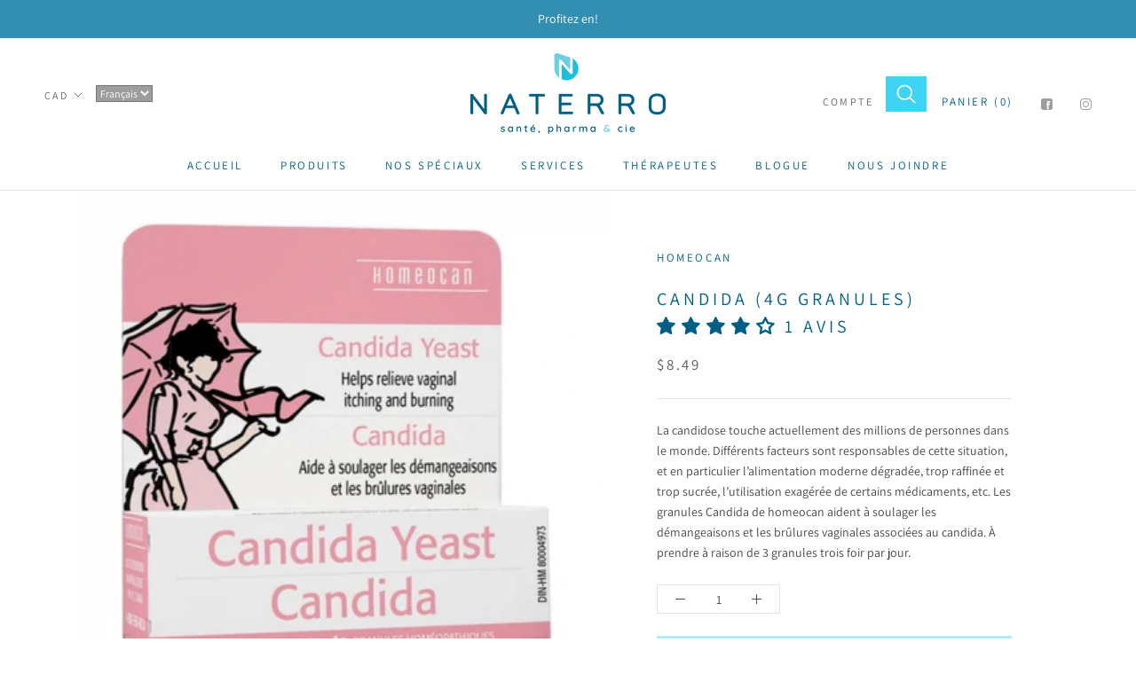

--- FILE ---
content_type: text/javascript; charset=utf-8
request_url: https://naterro.com/products/candida-4g-granules.js
body_size: 529
content:
{"id":4119501471815,"title":"Candida (4g Granules)","handle":"candida-4g-granules","description":"\u003cdiv\u003e\u003cspan rgb=\"\" font-family:=\"\" neue=\"\" helvetica=\"\" arial=\"\" sans-serif=\"\" font-size:=\"\" line-height:=\"\"\u003eLa candidose touche actuellement des millions de personnes dans le monde. Différents facteurs sont responsables de cette situation, et en particulier l’alimentation moderne dégradée, trop raffinée et trop sucrée, l’utilisation exagérée de certains médicaments, etc. Les granules Candida de homeocan aident à soulager les démangeaisons et les brûlures vaginales associées au candida. À prendre à raison de 3 granules trois foir par jour. \u003c\/span\u003e\u003c\/div\u003e","published_at":"2020-02-20T04:39:19-05:00","created_at":"2019-09-23T16:48:12-04:00","vendor":"Homeocan","type":"Homéopathie","tags":["Indications et symptômes_Candidose","Types de produits_Anti-bactérien","Types de produits_Granules"],"price":849,"price_min":849,"price_max":849,"available":true,"price_varies":false,"compare_at_price":null,"compare_at_price_min":0,"compare_at_price_max":0,"compare_at_price_varies":false,"variants":[{"id":45185407353018,"title":"Default Title","option1":"Default Title","option2":null,"option3":null,"sku":"778159216022","requires_shipping":true,"taxable":true,"featured_image":null,"available":true,"name":"Candida (4g Granules)","public_title":null,"options":["Default Title"],"price":849,"weight":0,"compare_at_price":null,"inventory_management":"shopify","barcode":null,"requires_selling_plan":false,"selling_plan_allocations":[]}],"images":["\/\/cdn.shopify.com\/s\/files\/1\/0015\/7479\/7383\/products\/1569213396778159216022.jpg?v=1753457368"],"featured_image":"\/\/cdn.shopify.com\/s\/files\/1\/0015\/7479\/7383\/products\/1569213396778159216022.jpg?v=1753457368","options":[{"name":"Title","position":1,"values":["Default Title"]}],"url":"\/products\/candida-4g-granules","media":[{"alt":null,"id":1621567111239,"position":1,"preview_image":{"aspect_ratio":1.078,"height":464,"width":500,"src":"https:\/\/cdn.shopify.com\/s\/files\/1\/0015\/7479\/7383\/products\/1569213396778159216022.jpg?v=1753457368"},"aspect_ratio":1.078,"height":464,"media_type":"image","src":"https:\/\/cdn.shopify.com\/s\/files\/1\/0015\/7479\/7383\/products\/1569213396778159216022.jpg?v=1753457368","width":500}],"requires_selling_plan":false,"selling_plan_groups":[]}

--- FILE ---
content_type: image/svg+xml
request_url: https://naterro.com/cdn/shop/t/3/assets/cursor-zoom-in.svg?v=68978340578818067231535482367
body_size: -576
content:
<svg width="35" height="35" viewBox="0 0 35 35" xmlns="http://www.w3.org/2000/svg">
  <g fill="none" fill-rule="nonzero">
    <circle fill="#ffffff" cx="17.5" cy="17.5" r="17.5"/>
    <path fill="#005e85" d="M24 18h-6v6h-1v-6h-6v-1h6v-6h1v6h6"/>
  </g>
</svg>